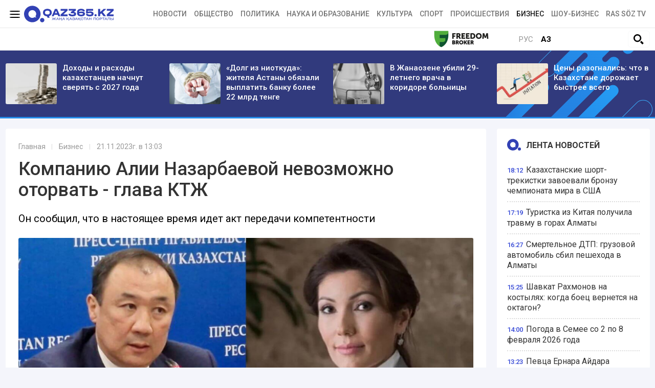

--- FILE ---
content_type: text/html; charset=UTF-8
request_url: https://ru.qaz365.kz/business/4166-kompaniiu-alii-nazarbaevoi-nevozmozhno-otorvat-glava-ktzh/
body_size: 12674
content:
<!DOCTYPE html>
<html lang="ru" prefix="og: http://ogp.me/ns#">
<head >
    <title>Компанию Алии Назарбаевой невозможно оторвать - глава КТЖ</title>
    <meta charset="UTF-8" />
<meta name="description" content="Он сообщил, что в настоящее время идет акт передачи компетентности" />
<meta name="robots" content="follow, index, max-snippet:-1, max-video-preview:-1, max-image-preview:large" />
<meta property="og:site_name" content="Qaz365.kz" />
<meta property="og:title" content="Компанию Алии Назарбаевой невозможно оторвать - глава КТЖ" />
<meta property="og:headline" content="Qaz365.kz - портал Нового Казахстана" />
<meta property="og:description" content="Он сообщил, что в настоящее время идет акт передачи компетентности" />
<meta property="og:url" content="https://ru.qaz365.kz/business/4166-kompaniiu-alii-nazarbaevoi-nevozmozhno-otorvat-glava-ktzh/" />
<meta property="og:image" content="https://ru.qaz365.kz/cache/imagine/1200/uploads/news/2023/11/21/655c653dd4acb635523133.jpeg" />
<meta property="og:type" content="article" />
<meta property="og:locale" content="ru_RU" />
<meta property="article:tag" content="КТЖ, Алия Назарбаева" />
<meta property="news_keywords" content="КТЖ, Алия Назарбаева" />
<meta property="article:section" content="Бизнес" />
<meta property="article:published_time" content="2023-11-21T13:03:00+05:00" />
<meta property="article:modified_time" content="2023-11-25T04:39:41+05:00" />
<meta property="og:updated_time" content="2023-11-25T04:39:41+05:00" />
<meta property="twitter:card" content="summary_large_image" />
<meta property="twitter:title" content="Компанию Алии Назарбаевой невозможно оторвать - глава КТЖ" />
<meta property="twitter:description" content="Он сообщил, что в настоящее время идет акт передачи компетентности" />
<meta property="og:image:alt" content="Компанию Алии Назарбаевой невозможно оторвать - глава КТЖ" />
<meta property="twitter:image" content="https://ru.qaz365.kz/cache/imagine/1200/uploads/news/2023/11/21/655c653dd4acb635523133.jpeg" />
<meta property="og:image:secure_url" content="https://ru.qaz365.kz/cache/imagine/1200/uploads/news/2023/11/21/655c653dd4acb635523133.jpeg" />
<meta property="og:image:width" content="1200" />
<meta property="og:image:height" content="674" />
<meta property="og:image:type" content="image/jpeg" />

    <link rel="canonical" href="https://ru.qaz365.kz/business/4166-kompaniiu-alii-nazarbaevoi-nevozmozhno-otorvat-glava-ktzh/"/>

    

    <link rel="apple-touch-icon" sizes="57x57" href="/build/favicons/apple-icon-57x57.png">
    <link rel="apple-touch-icon" sizes="60x60" href="/build/favicons/apple-icon-60x60.png">
    <link rel="apple-touch-icon" sizes="72x72" href="/build/favicons/apple-icon-72x72.png">
    <link rel="apple-touch-icon" sizes="76x76" href="/build/favicons/apple-icon-76x76.png">
    <link rel="apple-touch-icon" sizes="114x114" href="/build/favicons/apple-icon-114x114.png">
    <link rel="apple-touch-icon" sizes="120x120" href="/build/favicons/apple-icon-120x120.png">
    <link rel="apple-touch-icon" sizes="144x144" href="/build/favicons/apple-icon-144x144.png">
    <link rel="apple-touch-icon" sizes="152x152" href="/build/favicons/apple-icon-152x152.png">
    <link rel="apple-touch-icon" sizes="180x180" href="/build/favicons/apple-icon-180x180.png">
    <link rel="icon" type="image/png" sizes="192x192"  href="/build/favicons/android-icon-192x192.png">
    <link rel="icon" type="image/png" sizes="32x32" href="/build/favicons/favicon-32x32.png">
    <link rel="icon" type="image/png" sizes="96x96" href="/build/favicons/favicon-96x96.png">
    <link rel="icon" type="image/png" sizes="16x16" href="/build/favicons/favicon-16x16.png">
    <link rel="manifest" href="/build/favicons/manifest.json">
    <meta name="msapplication-TileColor" content="#ffffff">
    <meta name="msapplication-TileImage" content="/build/favicons/ms-icon-144x144.png">
    <meta name="theme-color" content="#ffffff">

    <meta name="viewport" content="width=device-width, initial-scale=1, shrink-to-fit=no">
    <meta name="google-site-verification" content="MWe34ciauSCHTLb8VyuC4f9siOY54ARYQxcyHYAoTWg" />
    
    <!-- Google tag (gtag.js) -->
<script async src="https://www.googletagmanager.com/gtag/js?id=G-7TDHHTPYBX"></script>
<script>
    window.dataLayer = window.dataLayer || [];
    function gtag(){dataLayer.push(arguments);}
    gtag('js', new Date());

    gtag('config', 'G-7TDHHTPYBX');
</script>    <!-- Yandex.Metrika counter -->
<script type="text/javascript" >
    (function(m,e,t,r,i,k,a){m[i]=m[i]||function(){(m[i].a=m[i].a||[]).push(arguments)};
        m[i].l=1*new Date();
        for (var j = 0; j < document.scripts.length; j++) {if (document.scripts[j].src === r) { return; }}
        k=e.createElement(t),a=e.getElementsByTagName(t)[0],k.async=1,k.src=r,a.parentNode.insertBefore(k,a)})
    (window, document, "script", "https://mc.yandex.ru/metrika/tag.js", "ym");

    ym(90662663, "init", {
        clickmap:true,
        trackLinks:true,
        accurateTrackBounce:true
    });
</script>
<noscript><div><img src="https://mc.yandex.ru/watch/90662663" style="position:absolute; left:-9999px;" alt="" /></div></noscript>
<!-- /Yandex.Metrika counter -->

<!--LiveInternet counter-->
<script>
    new Image().src = "https://counter.yadro.ru/hit?r"+
        escape(document.referrer)+((typeof(screen)=="undefined")?"":
            ";s"+screen.width+"*"+screen.height+"*"+(screen.colorDepth?
                screen.colorDepth:screen.pixelDepth))+";u"+escape(document.URL)+
        ";h"+escape(document.title.substring(0,150))+
        ";"+Math.random();</script>
<!--/LiveInternet-->
                <link rel="stylesheet" href="/build/app.575afd82.css">
        <script charset="UTF-8" src="//web.webpushs.com/js/push/af34942c3c3e1dcc3dbba8effa59d08b_1.js" defer></script>
        <link href="/custom.css?1767943135" type="text/css" rel="stylesheet"/>
        <!--В <head> сайта один раз добавьте код загрузчика-->
        <script>window.yaContextCb = window.yaContextCb || []</script>
        <script src="https://yandex.ru/ads/system/context.js" defer></script>

    

    <link rel="stylesheet" href="/build/news.ef1382c7.css">

                <script type="application/ld+json">{"@context":"https:\/\/schema.org","@type":"WebSite","@id":"https:\/\/ru.qaz365.kz\/#website","url":"https:\/\/ru.qaz365.kz\/","name":"\u041a\u043e\u043c\u043f\u0430\u043d\u0438\u044e \u0410\u043b\u0438\u0438 \u041d\u0430\u0437\u0430\u0440\u0431\u0430\u0435\u0432\u043e\u0439 \u043d\u0435\u0432\u043e\u0437\u043c\u043e\u0436\u043d\u043e \u043e\u0442\u043e\u0440\u0432\u0430\u0442\u044c - \u0433\u043b\u0430\u0432\u0430 \u041a\u0422\u0416","potentialAction":{"@type":"SearchAction","target":"https:\/\/ru.qaz365.kz\/search\/?search_text={search_term_string}","query-input":"required name=search_term_string"}}</script>
        <script type="application/ld+json">{"@context":"https:\/\/schema.org","@type":"Organization","@id":"https:\/\/ru.qaz365.kz\/#organization","name":"Ru.qaz365.kz","email":"info@ru.qaz365.kz","url":"https:\/\/ru.qaz365.kz\/","sameAs":[],"address":{"@type":"PostalAddress","streetAddress":"\u0443\u043b. \u0422\u043e\u0440\u0430\u0439\u0493\u044b\u0440\u043e\u0432 19 \u0430","addressLocality":"\u0433. \u0410\u043b\u043c\u0430\u0442\u044b","addressRegion":"\u0433. \u0410\u043b\u043c\u0430\u0442\u044b","postalCode":"010000","addressCountry":{"@type":"Country","name":"KZ"}},"contactPoint":{"@type":"ContactPoint","telephone":"+7 (701) 9440263","contactType":"technical support"},"logo":{"@type":"ImageObject","url":"https:\/\/ru.qaz365.kz\/build\/images\/qazlogo.png","width":600,"height":110}}</script>
    

    <script type="application/ld+json">{"@context":"https:\/\/schema.org","@type":"NewsArticle","name":"\u041a\u043e\u043c\u043f\u0430\u043d\u0438\u044e \u0410\u043b\u0438\u0438 \u041d\u0430\u0437\u0430\u0440\u0431\u0430\u0435\u0432\u043e\u0439 \u043d\u0435\u0432\u043e\u0437\u043c\u043e\u0436\u043d\u043e \u043e\u0442\u043e\u0440\u0432\u0430\u0442\u044c - \u0433\u043b\u0430\u0432\u0430 \u041a\u0422\u0416","headline":"\u041a\u043e\u043c\u043f\u0430\u043d\u0438\u044e \u0410\u043b\u0438\u0438 \u041d\u0430\u0437\u0430\u0440\u0431\u0430\u0435\u0432\u043e\u0439 \u043d\u0435\u0432\u043e\u0437\u043c\u043e\u0436\u043d\u043e \u043e\u0442\u043e\u0440\u0432\u0430\u0442\u044c - \u0433\u043b\u0430\u0432\u0430 \u041a\u0422\u0416","description":"\u041e\u043d \u0441\u043e\u043e\u0431\u0449\u0438\u043b, \u0447\u0442\u043e \u0432 \u043d\u0430\u0441\u0442\u043e\u044f\u0449\u0435\u0435 \u0432\u0440\u0435\u043c\u044f \u0438\u0434\u0435\u0442 \u0430\u043a\u0442 \u043f\u0435\u0440\u0435\u0434\u0430\u0447\u0438 \u043a\u043e\u043c\u043f\u0435\u0442\u0435\u043d\u0442\u043d\u043e\u0441\u0442\u0438","articleBody":"\u041f\u0440\u0435\u0434\u0441\u0435\u0434\u0430\u0442\u0435\u043b\u044c \u043a\u043e\u043c\u043f\u0430\u043d\u0438\u0438 \u0026quot;\u049a\u0430\u0437\u0430\u049b\u0441\u0442\u0430\u043d \u0442\u0435\u043c\u0456\u0440 \u0436\u043e\u043b\u044b\u0026quot; \u041d\u0443\u0440\u043b\u0430\u043d \u0421\u0430\u0443\u0440\u0430\u043d\u0431\u0430\u0435\u0432 \u0441\u043e\u043e\u0431\u0449\u0438\u043b, \u0447\u0442\u043e \u043a\u043e\u043d\u0442\u0440\u0430\u043a\u0442 \u0441 \u0422\u041e\u041e Instant Payments, \u043a\u043e\u0442\u043e\u0440\u044b\u0439, \u043a\u0430\u043a \u0433\u043e\u0432\u043e\u0440\u044f\u0442, \u043f\u0440\u0438\u043d\u0430\u0434\u043b\u0435\u0436\u0438\u0442 \u043c\u043b\u0430\u0434\u0448\u0435\u0439 \u0434\u043e\u0447\u0435\u0440\u0438 \u044d\u043a\u0441-\u043f\u0440\u0435\u0437\u0438\u0434\u0435\u043d\u0442\u0430 \u041d\u0443\u0440\u0441\u0443\u043b\u0442\u0430\u043d\u0430 \u041d\u0430\u0437\u0430\u0440\u0431\u0430\u0435\u0432\u0430 \u0410\u043b\u0438\u0435 \u041d\u0430\u0437\u0430\u0440\u0431\u0430\u0435\u0432\u043e\u0439, \u043d\u0435 \u0440\u0430\u0441\u0442\u043e\u0440\u0433\u043d\u0443\u0442, \u0441\u043e\u043e\u0431\u0449\u0430\u0435\u0442 Qaz365.kz.\r\n\r\n\r\n\u0026quot;\u0412\u043e-\u043f\u0435\u0440\u0432\u044b\u0445, \u0432\u044b \u0437\u043d\u0430\u0435\u0442\u0435, \u0447\u0442\u043e \u044d\u0442\u0430 \u043f\u0440\u043e\u0431\u043b\u0435\u043c\u0430 \u0434\u0430\u0432\u043d\u043e \u043f\u0440\u043e\u0434\u043e\u043b\u0436\u0430\u0435\u0442\u0441\u044f. \u041f\u0440\u0438 \u0432\u043e\u0437\u043d\u0438\u043a\u043d\u043e\u0432\u0435\u043d\u0438\u0438 \u0434\u0430\u043d\u043d\u043e\u0433\u043e \u0432\u043e\u043f\u0440\u043e\u0441\u0430 \u0432\u044b\u0448\u0435\u0443\u043f\u043e\u043c\u044f\u043d\u0443\u0442\u0430\u044f \u0410\u043b\u0438\u044f \u041d\u0430\u0437\u0430\u0440\u0431\u0430\u0435\u0432\u0430 \u043d\u0435\u043c\u0435\u0434\u043b\u0435\u043d\u043d\u043e \u0432\u044b\u0448\u043b\u0430 \u0438\u0437 \u0441\u043e\u0441\u0442\u0430\u0432\u0430 \u0430\u043a\u0446\u0438\u043e\u043d\u0435\u0440\u043e\u0432. \u0415\u0451 \u043d\u0435\u0442. \u042d\u0442\u043e \u0431\u044b\u043b\u0430 \u0433\u0440\u0443\u043f\u043f\u0430 \u043b\u044e\u0434\u0435\u0439, \u0437\u0430\u043d\u0438\u043c\u0430\u044e\u0449\u0438\u0445\u0441\u044f \u0446\u0438\u0444\u0440\u043e\u0432\u043e\u0439 \u0440\u0430\u0431\u043e\u0442\u043e\u0439. \u041d\u043e \u0441\u0435\u0439\u0447\u0430\u0441 \u043c\u0438\u043d\u0438\u0441\u0442\u0440 \u0411\u0430\u0433\u0434\u0430\u0442 \u041c\u0443\u0441\u0438\u043d \u0441\u0438\u0434\u0438\u0442 \u0440\u044f\u0434\u043e\u043c \u0441\u043e \u043c\u043d\u043e\u0439. \u041c\u0438\u043d\u0438\u0441\u0442\u0440 \u0443\u0436\u0435 \u0437\u043d\u0430\u0435\u0442, \u0447\u0442\u043e \u0434\u043e\u0433\u043e\u0432\u043e\u0440 \u0441 \u043a\u043e\u043c\u043f\u0430\u043d\u0438\u0435\u0439 \u043c\u043e\u0436\u043d\u043e \u0440\u0430\u0441\u0442\u043e\u0440\u0433\u043d\u0443\u0442\u044c. \u041e\u0434\u043d\u0430\u043a\u043e \u043f\u043e\u0441\u043b\u0435 \u044d\u0442\u043e\u0433\u043e \u043c\u044b \u043d\u0435 \u0441\u043c\u043e\u0436\u0435\u043c \u043f\u0440\u0435\u0434\u043b\u043e\u0436\u0438\u0442\u044c \u0443\u0441\u043b\u0443\u0433\u0438 \u043f\u043e \u043e\u043d\u043b\u0430\u0439\u043d-\u043f\u043e\u043a\u0443\u043f\u043a\u0435 \u0431\u0438\u043b\u0435\u0442\u043e\u0432. \u0410 \u0437\u043d\u0430\u0447\u0438\u0442, \u043d\u0435\u043b\u044c\u0437\u044f \u0441\u0440\u0430\u0437\u0443 \u043e\u0442\u043e\u0440\u0432\u0430\u0442\u044c \u043a\u043e\u043c\u043f\u0430\u043d\u0438\u044e\u0026quot;, - \u0433\u043e\u0432\u043e\u0440\u0438\u0442 \u041d\u0443\u0440\u043b\u0430\u043d \u0421\u0430\u0443\u0440\u0430\u043d\u0431\u0430\u0435\u0432.\r\n\r\n\r\n\u041e\u043d \u0441\u043e\u043e\u0431\u0449\u0438\u043b, \u0447\u0442\u043e \u0432 \u043d\u0430\u0441\u0442\u043e\u044f\u0449\u0435\u0435 \u0432\u0440\u0435\u043c\u044f \u0438\u0434\u0435\u0442 \u0430\u043a\u0442 \u043f\u0435\u0440\u0435\u0434\u0430\u0447\u0438 \u043a\u043e\u043c\u043f\u0435\u0442\u0435\u043d\u0442\u043d\u043e\u0441\u0442\u0438. \u041f\u0440\u043e\u0448\u0435\u043b \u043e\u0442\u043a\u0440\u044b\u0442\u044b\u0439 \u043a\u043e\u043d\u043a\u0443\u0440\u0441.\u0026nbsp;\r\n\r\n\r\n\u0026quot;\u0412\u044b\u0438\u0433\u0440\u0430\u043b\u0430 \u043e\u043f\u0440\u0435\u0434\u0435\u043b\u0435\u043d\u043d\u0430\u044f \u043a\u043e\u043c\u043f\u0430\u043d\u0438\u044f, \u0438 \u0441\u0435\u0439\u0447\u0430\u0441 \u0438\u0434\u0435\u0442 \u043f\u0435\u0440\u0435\u0434\u0430\u0447\u0430 \u044d\u0442\u043e\u0439 \u0443\u0441\u043b\u0443\u0433\u0438 \u043e\u0442 \u0422\u041e\u041e \u0026nbsp;\u0026quot;Instant Payments\u0026quot; \u043d\u043e\u0432\u043e\u0439 \u043a\u043e\u043c\u043f\u0430\u043d\u0438\u0438, \u0432\u044b\u0438\u0433\u0440\u0430\u0432\u0448\u0435\u0439 \u043a\u043e\u043d\u043a\u0443\u0440\u0441. \u042d\u0442\u043e\u0442 \u043f\u0440\u043e\u0446\u0435\u0441\u0441 \u0437\u0430\u0432\u0435\u0440\u0448\u0438\u0442\u0441\u044f 1 \u0434\u0435\u043a\u0430\u0431\u0440\u044f\u0026quot;, - \u0441\u043a\u0430\u0437\u0430\u043b \u043f\u0440\u0435\u0434\u0441\u0435\u0434\u0430\u0442\u0435\u043b\u044c \u041a\u0422\u0416.\r\n\r\n\r\n\u0410\u043b\u0438\u044f \u041d\u0430\u0437\u0430\u0440\u0431\u0430\u0435\u0432\u0430 \u0447\u0435\u0440\u0435\u0437 \u0422\u041e\u041e \u0026quot;Instant Payments\u0026quot; \u0441 2014 \u0433\u043e\u0434\u0430 \u043f\u043e\u043b\u0443\u0447\u0430\u043b\u0430 \u043f\u0440\u0438\u0431\u044b\u043b\u044c \u043e\u0442 \u041a\u0422\u0416. \u041a\u043e\u043c\u043f\u0430\u043d\u0438\u044f \u0437\u0430\u043d\u0438\u043c\u0430\u043b\u0430\u0441\u044c \u043e\u0444\u043e\u0440\u043c\u043b\u0435\u043d\u0438\u0435\u043c \u0438 \u043f\u0440\u043e\u0434\u0430\u0436\u0435\u0439 \u044d\u043b\u0435\u043a\u0442\u0440\u043e\u043d\u043d\u044b\u0445 \u0431\u0438\u043b\u0435\u0442\u043e\u0432 \u043d\u0430 \u043f\u043e\u0435\u0437\u0434\u0430","dateCreated":"2023-11-21T14:07:25+06:00","datePublished":"2023-11-21T13:03:00+05:00","dateModified":"2023-11-25T04:39:41+05:00","articleSection":"\u0411\u0438\u0437\u043d\u0435\u0441","publisher":{"@type":"Organization","name":"Ru.qaz365.kz","url":"\/","address":{"@type":"PostalAddress","streetAddress":"\u0443\u043b. \u0422\u043e\u0440\u0430\u0439\u0493\u044b\u0440\u043e\u0432 19 \u0430","addressLocality":"\u0433. \u0410\u043b\u043c\u0430\u0442\u044b","addressRegion":"\u0433. \u0410\u043b\u043c\u0430\u0442\u044b","postalCode":"010000","addressCountry":{"@type":"Country","name":"KZ"}},"contactPoint":{"@type":"ContactPoint","telephone":"+7 (701) 9440263","contactType":"technical support"},"logo":{"@type":"ImageObject","url":"https:\/\/ru.qaz365.kz\/build\/images\/qazlogo.png","width":600,"height":110},"sameAs":[]},"url":"https:\/\/ru.qaz365.kz\/business\/4166-kompaniiu-alii-nazarbaevoi-nevozmozhno-otorvat-glava-ktzh\/","mainEntityOfPage":{"@type":"WebPage","@id":"https:\/\/ru.qaz365.kz\/business\/4166-kompaniiu-alii-nazarbaevoi-nevozmozhno-otorvat-glava-ktzh\/","name":"\u041a\u043e\u043c\u043f\u0430\u043d\u0438\u044e \u0410\u043b\u0438\u0438 \u041d\u0430\u0437\u0430\u0440\u0431\u0430\u0435\u0432\u043e\u0439 \u043d\u0435\u0432\u043e\u0437\u043c\u043e\u0436\u043d\u043e \u043e\u0442\u043e\u0440\u0432\u0430\u0442\u044c - \u0433\u043b\u0430\u0432\u0430 \u041a\u0422\u0416"},"author":{"@type":"Person","name":"\u0420\u0435\u0434\u0430\u043a\u0446\u0438\u044f Qaz365.kz","url":"https:\/\/ru.qaz365.kz\/author\/8\/"},"image":{"@type":"ImageObject","url":"https:\/\/ru.qaz365.kz\/cache\/imagine\/1200\/uploads\/news\/2023\/11\/21\/655c653dd4acb635523133.jpeg","width":1200,"height":674}}</script>
    <script type="application/ld+json">{"@context":"https:\/\/schema.org","@type":"hentry","entry-title":"\u041a\u043e\u043c\u043f\u0430\u043d\u0438\u044e \u0410\u043b\u0438\u0438 \u041d\u0430\u0437\u0430\u0440\u0431\u0430\u0435\u0432\u043e\u0439 \u043d\u0435\u0432\u043e\u0437\u043c\u043e\u0436\u043d\u043e \u043e\u0442\u043e\u0440\u0432\u0430\u0442\u044c - \u0433\u043b\u0430\u0432\u0430 \u041a\u0422\u0416","published":"2023-11-21T13:03:00+05:00","updated":"2023-11-25T04:39:41+05:00"}</script>
    <script type="application/ld+json">{"@context":"https:\/\/schema.org","@type":"BreadcrumbList","itemListElement":[{"@type":"ListItem","position":1,"name":"\u0413\u043b\u0430\u0432\u043d\u0430\u044f","item":{"@id":"https:\/\/ru.qaz365.kz\/"}},{"@type":"ListItem","position":2,"name":"\u0411\u0438\u0437\u043d\u0435\u0441","item":{"@id":"https:\/\/ru.qaz365.kz\/business\/"}},{"@type":"ListItem","position":3,"name":"\u041a\u043e\u043c\u043f\u0430\u043d\u0438\u044e \u0410\u043b\u0438\u0438 \u041d\u0430\u0437\u0430\u0440\u0431\u0430\u0435\u0432\u043e\u0439 \u043d\u0435\u0432\u043e\u0437\u043c\u043e\u0436\u043d\u043e \u043e\u0442\u043e\u0440\u0432\u0430\u0442\u044c - \u0433\u043b\u0430\u0432\u0430 \u041a\u0422\u0416","item":{"@id":"https:\/\/ru.qaz365.kz\/business\/4166-kompaniiu-alii-nazarbaevoi-nevozmozhno-otorvat-glava-ktzh\/"}}]}</script>

            <link href="https://ru.qaz365.kz/amp/business/4166-kompaniiu-alii-nazarbaevoi-nevozmozhno-otorvat-glava-ktzh/"
          rel="amphtml"/>
        <link rel="preconnect" href="https://fonts.googleapis.com">
    <link rel="preconnect" href="https://fonts.gstatic.com" crossorigin>
    <link href="https://fonts.googleapis.com/css2?family=Roboto:ital,wght@0,400;0,500;0,700;1,400;1,500;1,700&display=swap" rel="stylesheet">
</head>
<body class="">
<header class="header">
    <div class=" --border-bottom">
        <div class="container ">
            <div class="row xl-pt-10 xl-pb-10">
                <div class="col-xl-3 d-flex align-items-center">
                    <a class="menu-bars d-block" title="Меню сайта"
                       onclick="document.getElementById('offCanvasLeftOverlap').classList.add('is-open');document.getElementById('js-off-canvas-overlay').classList.add('is-visible');"

                    ><i><span></span><span></span><span></span></i></a>
                    <a href="/" class="d-block"><img
                                src="/uploads/365-logo.svg"
                                alt="Qaz365.kz логотип"
                                width="175"
                                height="33"
                        ></a>
                </div>
                <div class="col-xl-9 d-flex align-items-center justify-content-end">
                    <nav class="navbar navbar-expand-lg navbar-light ">
    <div class="collapse navbar-collapse" id="navbarSupportedContent">
        <ul class="navbar-nav me-auto mb-2 mb-lg-0">
                            <li class="nav-item d-flex align-items-center justify-content-center">
                    <a class="nav-link xl-pb-0 xl-pt-0 xl-pl-15 nav-link--news "
                                              href="/news/">Новости</a>
                </li>
                            <li class="nav-item d-flex align-items-center justify-content-center">
                    <a class="nav-link xl-pb-0 xl-pt-0 xl-pl-15 nav-link--society "
                                              href="/society/">Общество</a>
                </li>
                            <li class="nav-item d-flex align-items-center justify-content-center">
                    <a class="nav-link xl-pb-0 xl-pt-0 xl-pl-15 nav-link--politics "
                                              href="/politics/">Политика</a>
                </li>
                            <li class="nav-item d-flex align-items-center justify-content-center">
                    <a class="nav-link xl-pb-0 xl-pt-0 xl-pl-15 nav-link--education "
                                              href="/education/">Наука и образование</a>
                </li>
                            <li class="nav-item d-flex align-items-center justify-content-center">
                    <a class="nav-link xl-pb-0 xl-pt-0 xl-pl-15 nav-link--culture "
                                              href="/culture/">Культура</a>
                </li>
                            <li class="nav-item d-flex align-items-center justify-content-center">
                    <a class="nav-link xl-pb-0 xl-pt-0 xl-pl-15 nav-link--sport "
                                              href="/sport/">Спорт</a>
                </li>
                            <li class="nav-item d-flex align-items-center justify-content-center">
                    <a class="nav-link xl-pb-0 xl-pt-0 xl-pl-15 nav-link--incidents "
                                              href="/incidents/">Происшествия</a>
                </li>
                            <li class="nav-item d-flex align-items-center justify-content-center">
                    <a class="nav-link xl-pb-0 xl-pt-0 xl-pl-15 nav-link--business active"
                       aria-current="page"                       href="/business/">Бизнес</a>
                </li>
                        <li class="nav-item d-flex align-items-center justify-content-center">
                <a class="nav-link xl-pb-0 xl-pt-0 xl-pl-15 nav-link--"
                   href="/show-business/">Шоу-бизнес</a>
            </li>
            <li class="nav-item d-flex align-items-center justify-content-center">
                <a class="nav-link xl-pb-0 xl-pt-0 xl-pl-15 nav-link--"
                   href="/tag/video/">Ras söz TV</a>
            </li>
        </ul>
    </div>
</nav>
                    </div>            </div>
        </div>
    </div>
    <div class=" --border-bottom">
        <div class="container ">
            <div class="row">
                <div class="col-10 d-flex align-items-center tag-line xl-pt-10 xl-pb-10">
            <div class="head-adv">
                <a href="https://fbroker.kz/ru?utm_source=qaz365.kz&utm_medium=banner&utm_campaign=PR_2025" target="_blank" rel="nofollow"><img src="/frbr.jpg" alt="Freedom Broker" title="Freedom Broker" height="33" width="107"></a>
        </div>
</div>                <div class="col-2 d-flex justify-content-center align-items-center">
                    <div class="languages  d-flex justify-content-center align-items-center w-50">
                        <a href="" class="languages__link languages__link--active border-left xl-pl-10">Рус</a>
                        <a href="https://qaz365.kz/" class="languages__link xl-mr-10">Қаз</a>
                    </div>
                    <div class="w-50 text-right">
                                                <button type="button" class="btn btn-outline-light" data-bs-toggle="modal"
                                data-bs-target="#searchPopupModal">
                            <img src="/build/images/617e5803be2ba82be4c758dc_iconmonstr-magnifier-3.svg"
                                 alt="Поиск по сайту"
                                 width="20"
                                 height="20"
                            >
                        </button>
                                                                    </div>
                </div>
            </div>

        </div>
    </div>
</header>
<div class="off-canvas position-left" id="offCanvasLeftOverlap">
    <div class="d-flex justify-content-between align-items-center xl-mt-20">
        <div>
        </div>
        <div class="close-button text-center"
             onclick="document.getElementById('offCanvasLeftOverlap').classList.remove('is-open');document.getElementById('js-off-canvas-overlay').classList.remove('is-visible');"
        >
            <span>×</span>
        </div>
    </div>


    <form role="search" method="get" action="/search/" id="sidebarForm"
          class="xl-mt-20 xl-mb-20">
        <input class="searchInput" type="text" name="search_text" autocomplete="off" placeholder="Поиск по сайту"
               title="Поиск">
        <button class="searchBtn" type="button" form="searchModalInput2" title="Пойск по сайту"
                onclick="document.getElementById('sidebarForm').submit();">
            <svg version="1.1" id="Capa_1" xmlns="http://www.w3.org/2000/svg" xmlns:xlink="http://www.w3.org/1999/xlink"
                 x="0px" y="0px" viewBox="0 0 192.904 192.904" style="enable-background:new 0 0 192.904 192.904;"
                 xml:space="preserve">
<path d="M190.707,180.101l-47.078-47.077c11.702-14.072,18.752-32.142,18.752-51.831C162.381,36.423,125.959,0,81.191,0
	C36.422,0,0,36.423,0,81.193c0,44.767,36.422,81.187,81.191,81.187c19.688,0,37.759-7.049,51.831-18.751l47.079,47.078
	c1.464,1.465,3.384,2.197,5.303,2.197c1.919,0,3.839-0.732,5.304-2.197C193.637,187.778,193.637,183.03,190.707,180.101z M15,81.193
	C15,44.694,44.693,15,81.191,15c36.497,0,66.189,29.694,66.189,66.193c0,36.496-29.692,66.187-66.189,66.187
	C44.693,147.38,15,117.689,15,81.193z"></path>
                <g>
                </g>
                <g>
                </g>
                <g>
                </g>
                <g>
                </g>
                <g>
                </g>
                <g>
                </g>
                <g>
                </g>
                <g>
                </g>
                <g>
                </g>
                <g>
                </g>
                <g>
                </g>
                <g>
                </g>
                <g>
                </g>
                <g>
                </g>
                <g>
                </g>
</svg>
        </button>
    </form>


    <ul class="vertical menu align-center side-menu xl-ml-0 xl-pl-0 xs-pl-0">
                            <li class="menu-item"><a
                        href="/news/">Новости</a></li>
                    <li class="menu-item"><a
                        href="/society/">Общество</a></li>
                    <li class="menu-item"><a
                        href="/politics/">Политика</a></li>
                    <li class="menu-item"><a
                        href="/education/">Наука и образование</a></li>
                    <li class="menu-item"><a
                        href="/culture/">Культура</a></li>
                    <li class="menu-item"><a
                        href="/sport/">Спорт</a></li>
                    <li class="menu-item"><a
                        href="/incidents/">Происшествия</a></li>
                    <li class="menu-item"><a
                        href="/business/">Бизнес</a></li>
                <li class="menu-item"><a
                    href="/show-business/">Шоу-бизнес</a></li>
        <li class="menu-item"><a
                    href="/exchange-rate/">Курс валют</a></li>
        <li class="menu-item"><a
                    href="/weather-forecast/">Прогноз погоды</a></li>
        <li class="menu-item"><a
                    href="/baspanaly-bol/">Баспаналы бол!</a></li>
        <li class="menu-item"><a
                    href="/finansovaya-gramotnost/">Финансовая грамотность</a></li>
        <li class="menu-item"><a
                    href="/meditsina/">Медицина</a></li>
        <li class="menu-item"><a
                    href="/zakon-i-poryadok/">Закон и порядок</a></li>
        <li class="menu-item"><a
                    href="/ekonomika/">Экономика</a></li>
    </ul>

    <ul class="side-menu side-menu2 xl-mt-20 xl-pl-0 xs-pl-0">
        <li id="menu-item-22" class="menu-item menu-item-type-post_type menu-item-object-page menu-item-22"><a
                    href="/page/about/">О редакции</a></li>
        <li id="menu-item-21" class="menu-item menu-item-type-post_type menu-item-object-page menu-item-21"><a
                    href="/page/contacts/">Контакты</a></li>
        <li id="menu-item-23"
            class="menu-item menu-item-type-post_type menu-item-object-page menu-item-privacy-policy menu-item-23"><a
                    href="/page/rules/">Правила поведения</a></li>
        <li id="menu-item-24" class="menu-item menu-item-type-post_type menu-item-object-page menu-item-24"><a
                    href="/page/reklama/">Реклама на сайте</a></li>
    </ul>

    
                                                                                                                                                                                                                                                                                                                                    </div>
<div class="js-off-canvas-overlay is-overlay-fixed" id="js-off-canvas-overlay"
     onclick="document.getElementById('offCanvasLeftOverlap').classList.remove('is-open');document.getElementById('js-off-canvas-overlay').classList.remove('is-visible');"
></div>
        <section class="top-line xl-pt-25 xl-pb-25 xl-mb-20">
        <div class="container">
            <div class="row">
                                    <div class="col-3 news">
                        <div class="row">
                            <div class="col-4">
                                <a href="/ekonomika/18127-dokhody-i-raskhody-kazakhstantsev-nachnut-sveriat-s-2027-goda/" title="Доходы и расходы казахстанцев начнут сверять с 2027 года">
                                    <img src="https://ru.qaz365.kz/cache/imagine/300x175/uploads/news/2026/01/27/69785cbf56194614979575.webp"
                                         width="100"
                                          alt="Доходы и расходы казахстанцев начнут сверять с 2027 года" class="news__image "></a>
                            </div>
                            <div class="col-8">
                                <a href="/ekonomika/18127-dokhody-i-raskhody-kazakhstantsev-nachnut-sveriat-s-2027-goda/"
                                   class="news__link d-block xl-pl-5"
                                   title="Доходы и расходы казахстанцев начнут сверять с 2027 года"
                                >Доходы и расходы казахстанцев начнут сверять с 2027 года</a>
                            </div>
                        </div>
                    </div>
                                    <div class="col-3 news">
                        <div class="row">
                            <div class="col-4">
                                <a href="/incidents/18137-dolg-iz-niotkuda-zhitelia-astany-obiazali-vyplatit-banku-bolee-22-mlrd-tenge/" title="«Долг из ниоткуда»: жителя Астаны обязали выплатить банку более 22 млрд тенге">
                                    <img src="https://ru.qaz365.kz/cache/imagine/300x175/uploads/news/2026/01/27/6978850c8917e851739057.jpeg"
                                         width="100"
                                          alt="«Долг из ниоткуда»: жителя Астаны обязали выплатить банку более 22 млрд тенге" class="news__image "></a>
                            </div>
                            <div class="col-8">
                                <a href="/incidents/18137-dolg-iz-niotkuda-zhitelia-astany-obiazali-vyplatit-banku-bolee-22-mlrd-tenge/"
                                   class="news__link d-block xl-pl-5"
                                   title="«Долг из ниоткуда»: жителя Астаны обязали выплатить банку более 22 млрд тенге"
                                >«Долг из ниоткуда»: жителя Астаны обязали выплатить банку более 22 млрд тенге</a>
                            </div>
                        </div>
                    </div>
                                    <div class="col-3 news">
                        <div class="row">
                            <div class="col-4">
                                <a href="/incidents/18184-v-zhanaozene-ubili-29-letnego-vracha-v-koridore-bolnitsy/" title="В Жанаозене убили 29-летнего врача в коридоре больницы">
                                    <img src="https://ru.qaz365.kz/cache/imagine/300x175/uploads/news/2026/01/29/697af1abe092d496777633.jpg"
                                         width="100"
                                          alt="В Жанаозене убили 29-летнего врача в коридоре больницы" class="news__image "></a>
                            </div>
                            <div class="col-8">
                                <a href="/incidents/18184-v-zhanaozene-ubili-29-letnego-vracha-v-koridore-bolnitsy/"
                                   class="news__link d-block xl-pl-5"
                                   title="В Жанаозене убили 29-летнего врача в коридоре больницы"
                                >В Жанаозене убили 29-летнего врача в коридоре больницы</a>
                            </div>
                        </div>
                    </div>
                                    <div class="col-3 news">
                        <div class="row">
                            <div class="col-4">
                                <a href="/society/18211-tseny-razognalis-chto-v-kazakhstane-dorozhaet-bystree-vsego/" title="Цены разогнались: что в Казахстане дорожает быстрее всего">
                                    <img src="https://ru.qaz365.kz/cache/imagine/300x175/uploads/news/2026/01/30/697bcab6e9aee440331324.webp"
                                         width="100"
                                          alt="Цены разогнались: что в Казахстане дорожает быстрее всего" class="news__image "></a>
                            </div>
                            <div class="col-8">
                                <a href="/society/18211-tseny-razognalis-chto-v-kazakhstane-dorozhaet-bystree-vsego/"
                                   class="news__link d-block xl-pl-5"
                                   title="Цены разогнались: что в Казахстане дорожает быстрее всего"
                                >Цены разогнались: что в Казахстане дорожает быстрее всего</a>
                            </div>
                        </div>
                    </div>
                            </div>
        </div>
    </section>

    <div class="news-view  xl-pb-10 xl-mb-20">
        <div class="container xl-pb-40 --border-bottom">
            <div class="row">
                <div class="col-xl-9 ">
                    <div class="news-view__wrapper xl-p-25 xl-pt-20 xl-mb-20"
     data-url="/business/4166-kompaniiu-alii-nazarbaevoi-nevozmozhno-otorvat-glava-ktzh/"
     data-title="Компанию Алии Назарбаевой невозможно оторвать - глава КТЖ"
     data-id="4166"
>
    <nav aria-label="breadcrumb xl-pb-15">
        <ol class="breadcrumb">
            <li class="breadcrumb-item">
                <a href="/" class="breadcrumbs__link">Главная</a>
            </li>
            <li class="breadcrumb-item " aria-current="page">Бизнес</li>
            <li class="breadcrumb-item breadcrumbs__date active" aria-current="page">21.11.2023г.  в 13:03</li>
        </ol>
    </nav>

    <h1 class="news__title xl-pb-15">Компанию Алии Назарбаевой невозможно оторвать - глава КТЖ</h1>

    <div class="news__extract"><p>Он сообщил, что в настоящее время идет акт передачи компетентности</p></div>

            <img src="https://ru.qaz365.kz/cache/imagine/1200/uploads/news/2023/11/21/655c653dd4acb635523133.jpeg" alt="Компанию Алии Назарбаевой невозможно оторвать - глава КТЖ" class="news__image xl-mt-10 xl-mb-10">

                    <div class="news__image-caption xl-mb-20 xl-pl-5">Коллаж: Qaz365.kz</div>
            
    
    <div class="xl-ml-40 xl-mr-40 xl-mb-40">
        <div class="news__text xl-mb-40">
            <p>Председатель компании &quot;Қазақстан темір жолы&quot; Нурлан Сауранбаев сообщил, что контракт с ТОО Instant Payments, который, как говорят, принадлежит младшей дочери экс-президента Нурсултана Назарбаева Алие Назарбаевой, не расторгнут, сообщает <a href="https://ru.qaz365.kz/">Qaz365.kz</a>.</p>

<blockquote>
<p>&quot;Во-первых, вы знаете, что эта проблема давно продолжается. При возникновении данного вопроса вышеупомянутая Алия Назарбаева немедленно вышла из состава акционеров. Её нет. Это была группа людей, занимающихся цифровой работой. Но сейчас министр Багдат Мусин сидит рядом со мной. Министр уже знает, что договор с компанией можно расторгнуть. Однако после этого мы не сможем предложить услуги по онлайн-покупке билетов. А значит, нельзя сразу оторвать компанию&quot;, - говорит Нурлан Сауранбаев.</p>
</blockquote>

<p>Он сообщил, что в настоящее время идет акт передачи компетентности. Прошел открытый конкурс.&nbsp;</p>

<blockquote>
<p>&quot;Выиграла определенная компания, и сейчас идет передача этой услуги от ТОО &nbsp;&quot;Instant Payments&quot; новой компании, выигравшей конкурс. Этот процесс завершится 1 декабря&quot;, - сказал председатель КТЖ.</p>
</blockquote>

<p>Алия Назарбаева через ТОО &quot;Instant Payments&quot; с 2014 года получала прибыль от КТЖ. Компания занималась оформлением и продажей электронных билетов на поезда</p>
        </div>

        
        <div class="undertext-adv">
                        <!--AdFox START-->
            <!--Площадка: Ru.qaz365.kz / * / *-->
            <!--Тип баннера: Desktop | Intext-->
            <!--Расположение: середина страницы-->
            <div id="adfox_16962493981744166"></div>
            <script>
                window.yaContextCb.push(()=>{
                    Ya.adfoxCode.create({
                        ownerId: 1507314,
                        containerId: 'adfox_16962493981744166',
                        params: {
                            pp: 'h',
                            ps: 'gwyq',
                            p2: 'ipjw'
                        }
                    })
                })
            </script>
                    </div>

        <div class="tgtext">
            <p>Подписывайтесь на наш <a href="https://t.me/qaz365kz" target="_blank">Telegram</a>, там самая оперативная информация. Если есть, что сообщить, пишите нам в <a href="tel:+77027812411">WhatsApp</a>.</p>
        </div>

                    <div class="news-author xl-pt-20 xl-pb-20">
                <div class="row">
                    <div class="col-xl-7 d-flex">
                        <img src="https://ru.qaz365.kz/cache/imagine/70x70/uploads/user/2023/09/18/6507e18ede424052858100.png" alt=""
                             class="news-author__image d-block xl-mr-10">
                        <div>
                            <a href="/author/8/" rel="author"
                               class="news-author__name xl-pr-10 xl-mr-10">Редакция Qaz365.kz</a>
                            <p class="news-author__about"></p>
                        </div>
                    </div>
                    <div class="col-xl-3 d-flex align-items-center justify-content-center">
                        <div class="likes likes--4166 d-flex align-items-center justify-content-center">
                            <div class="likes-item likes-item--like   d-flex align-items-center justify-content-center"
                                 data-id="4166"
                                 data-reaction="1"
                            >3</div>
                            <div class="likes-item likes-item--dislike  d-flex align-items-center justify-content-center"
                                 data-id="4166"
                                 data-reaction="5"
                            >34</div>
                        </div>
                    </div>
                </div>
            </div>
            </div>
</div>

<div class="underpartnernews-adv">
        </div>


    <div class="tags xl-mb-40">
                    <a href="/tag/ktzh/"
               class="tags__link xl-mr-10">#КТЖ</a>
                    <a href="/tag/aliia-nazarbaeva/"
               class="tags__link xl-mr-10">#Алия Назарбаева</a>
            </div>
                    <div id="next-prev-news" class="next-prev-news">
                        <div class="next-prev-news__wrapper d-flex">
                                                                            <div class="next news xl-pt-20 xl-pb-20 xl-pl-25">
                                <p class="next-prev-tittle">Следующая новость</p>
                                <a href="/business/4167-glava-ktzh-sauranbaev-otvetil-na-petitsiiu-o-ego-otstavke/"
                                   rel="dofollow"
                                class="news__link"
                                >
                                    Глава КТЖ Сауранбаев ответил на петицию о его отставке
                                </a>
                            </div>
                        
                                                                            <div class="prev news xl-pt-20 xl-pb-20 xl-pr-25">
                                <p class="next-prev-tittle">Предыдущая новость</p>
                                <a href="/business/4115-kitaiskie-investory-prosiat-100-tysiach-gektarov-zemli-dlia-miasopererabatyvaiushchego-zavoda-v-zko/"
                                   rel="dofollow"
                                   class="news__link"
                                >
                                    Китайские инвесторы просят 100 тысяч гектаров земли для мясоперерабатывающего завода в ЗКО
                                </a>
                            </div>
                                                </div>
                    </div>

                    <div class="next-materials"></div>
                </div>
                <div class="col-xl-3">
                    <div class="lenta">
    <div class="xl-pl-20 xl-pr-20 xl-pt-20 xl-pb-20">
        <h3 class="lenta__title d-flex align-items-center xl-pb-20 xl-pl-10">Лента новостей</h3>

                    <div class="xl-mb-10 xl-pb-10 --border-bottom">
                <span class="lenta__date">18:12</span>&nbsp;
                <a href="/sport/18274-kazakhstanskie-short-trekistki-zavoevali-bronzu-chempionata-mira-v-ssha/"
                   class="lenta__link  ">Казахстанские шорт-трекистки завоевали бронзу чемпионата мира в США</a>
                                            </div>
                    <div class="xl-mb-10 xl-pb-10 --border-bottom">
                <span class="lenta__date">17:19</span>&nbsp;
                <a href="/incidents/18273-turistka-iz-kitaia-poluchila-travmu-v-gorakh-almaty/"
                   class="lenta__link  ">Туристка из Китая получила травму в горах Алматы</a>
                                            </div>
                    <div class="xl-mb-10 xl-pb-10 --border-bottom">
                <span class="lenta__date">16:27</span>&nbsp;
                <a href="/incidents/18272-smertelnoe-dtp-gruzovoi-avtomobil-sbil-peshekhoda-v-almaty/"
                   class="lenta__link  ">Смертельное ДТП: грузовой автомобиль сбил пешехода в Алматы</a>
                                            </div>
                    <div class="xl-mb-10 xl-pb-10 --border-bottom">
                <span class="lenta__date">15:25</span>&nbsp;
                <a href="/sport/18271-shavkat-rakhmonov-na-kostyliakh-kogda-boets-vernatsia-na-oktagon/"
                   class="lenta__link  ">Шавкат Рахмонов на костылях: когда боец вернется на октагон?</a>
                                            </div>
                    <div class="xl-mb-10 xl-pb-10 --border-bottom">
                <span class="lenta__date">14:00</span>&nbsp;
                <a href="/weather-forecast/18269-pogoda-v-semee-so-2-po-8-fevralia-2026-goda/"
                   class="lenta__link  ">Погода в Семее со 2 по 8 февраля 2026 года</a>
                                            </div>
                    <div class="xl-mb-10 xl-pb-10 --border-bottom">
                <span class="lenta__date">13:23</span>&nbsp;
                <a href="/show-business/18270-pevtsa-ernara-aidara-oshtrafovali-za-ego-video-na-doroge-v-taraze/"
                   class="lenta__link  ">Певца Ернара Айдара оштрафовали за его видео на дороге в Таразе</a>
                                            </div>
                    <div class="xl-mb-10 xl-pb-10 --border-bottom">
                <span class="lenta__date">13:00</span>&nbsp;
                <a href="/weather-forecast/18267-pogoda-v-taldykorgane-so-2-po-8-fevralia-2026-goda/"
                   class="lenta__link  ">Погода в Талдыкоргане со 2 по 8 февраля 2026 года</a>
                                            </div>
                    <div class="xl-mb-10 xl-pb-10 --border-bottom">
                <span class="lenta__date">12:31</span>&nbsp;
                <a href="/zakon-i-poryadok/18268-almatintsa-nakazali-za-feik-o-novoi-konstitutsii/"
                   class="lenta__link  ">Алматинца наказали за фейк о новой Конституции</a>
                                            </div>
                    <div class="xl-mb-10 xl-pb-10 --border-bottom">
                <span class="lenta__date">12:00</span>&nbsp;
                <a href="/weather-forecast/18266-pogoda-v-aktobe-so-2-po-8-fevralia-2026-goda/"
                   class="lenta__link  ">Погода в Актобе со 2 по 8 февраля  2026 года</a>
                                            </div>
                    <div class="xl-mb-10 xl-pb-10 --border-bottom">
                <span class="lenta__date">11:28</span>&nbsp;
                <a href="/ekonomika/18265-posle-pozhara-na-mestorozhdenii-tengiz-vozobnovlena-dobycha-nefti/"
                   class="lenta__link  ">После пожара: На месторождении Тенгиз возобновлена добыча нефти</a>
                                            </div>
                    <div class="xl-mb-10 xl-pb-10 --border-bottom">
                <span class="lenta__date">11:00</span>&nbsp;
                <a href="/weather-forecast/18264-pogoda-v-uralske-so-2-po-8-fevralia-2026-goda/"
                   class="lenta__link  ">Погода в Уральске со 2 по 8 февраля 2026 года</a>
                                            </div>
                    <div class="xl-mb-10 xl-pb-10 --border-bottom">
                <span class="lenta__date">10:31</span>&nbsp;
                <a href="/politics/18263-den-konstitutsii-mozhet-izmenitsia-v-kazakhstane-gaziz-abishev/"
                   class="lenta__link lenta__link--bold ">В Казахстане может появиться День Конституции</a>
                                            </div>
                    <div class="xl-mb-10 xl-pb-10 --border-bottom">
                <span class="lenta__date">10:00</span>&nbsp;
                <a href="/weather-forecast/18261-pogoda-v-almaty-s-2-po-8-fevralia-2026-goda/"
                   class="lenta__link  ">Погода в Алматы со 2 по 8 февраля 2026 года</a>
                                            </div>
                    <div class="xl-mb-10 xl-pb-10 --border-bottom">
                <span class="lenta__date">09:33</span>&nbsp;
                <a href="/incidents/18262-rebenok-propal-v-poiskakh-zadeistvovany-bolee-400-politseiskikh-astany/"
                   class="lenta__link  ">«Ребенок пропал»: в поисках задействованы более 400 полицейских Астаны</a>
                                            </div>
                    <div class="xl-mb-10 xl-pb-10 --border-bottom">
                <span class="lenta__date">09:00</span>&nbsp;
                <a href="/weather-forecast/18260-pogoda-v-astane-s-2-po-8-fevralia-2026-goda/"
                   class="lenta__link  ">Погода в Астане со 2 по 8 февраля 2026 года</a>
                                            </div>
                    <div class="xl-mb-10 xl-pb-10 --border-bottom">
                <span class="lenta__date">вчера, 23:08</span>&nbsp;
                <a href="/society/18257-gde-rabotaiut-pensionnye-nakopleniia-kazakhstantsev-i-skolko-oni-prinesli-za-god/"
                   class="lenta__link  ">Как управлять своими пенсионными накоплениями: разъяснение от ЕНПФ</a>
                <img src="/build/images/video-ic-365.svg" alt="video" width="19">                            </div>
                    <div class="xl-mb-10 xl-pb-10 --border-bottom">
                <span class="lenta__date">вчера, 22:33</span>&nbsp;
                <a href="/incidents/18258-intsident-v-kolonii-zakliuchennyi-ubil-svoego-sokamernika-v-oblasti-abai/"
                   class="lenta__link  ">Инцидент в колонии: заключенный убил своего сокамерника в области Абай</a>
                                            </div>
                    <div class="xl-mb-10 xl-pb-10 --border-bottom">
                <span class="lenta__date">вчера, 17:30</span>&nbsp;
                <a href="/sport/18254-tokaev-pozdravil-rybakinu-s-pobedoi-na-australian-open/"
                   class="lenta__link  ">Токаев поздравил Рыбакину с победой на Australian Open</a>
                                            </div>
                    <div class="xl-mb-10 xl-pb-10 --border-bottom">
                <span class="lenta__date">вчера, 17:16</span>&nbsp;
                <a href="/sport/18253-spasibo-bolshoe-kazakhstanu-rybakina-prokommentirovala-svoiu-istoricheskuiu-pobedu-v-australian-open-2026/"
                   class="lenta__link  ">«Спасибо большое Казахстану» – Рыбакина прокомментировала свою историческую победу в Australian Open-2026</a>
                                            </div>
                    <div class="xl-mb-10 xl-pb-10 --border-bottom">
                <span class="lenta__date">вчера, 16:22</span>&nbsp;
                <a href="/incidents/18255-politsiia-raskryla-krazhu-v-krupnom-razmere-v-karagande/"
                   class="lenta__link  ">Полиция раскрыла кражу в крупном размере в Караганде</a>
                                            </div>
        
        <a href="/all/news/" class="d-inline-block lenta__more xl-mt-10 ">Все новости →</a>
    </div>
</div>
                </div>
            </div>
        </div>
    </div>

    <div id="js-next-materials" style="display:none;" data-urls="[&quot;\/weather-forecast\/18251-pogoda-v-kostanae-s-2-po-8-fevralia-2026-goda\/?infinity=1&quot;,&quot;\/education\/18236-direktor-ne-dolzhen-sidet-na-odnom-meste-desiatiletiiami-ministr-prosveshcheniia-predlozhila-vvesti-rotatsiiu-rukovoditelei-shkol\/?infinity=1&quot;,&quot;\/weather-forecast\/18242-pogoda-v-taraze-s-2-po-8-fevralia-2026-goda\/?infinity=1&quot;,&quot;\/weather-forecast\/18245-pogoda-v-pavlodare-s-2-po-8-fevralia-2026-goda\/?infinity=1&quot;,&quot;\/weather-forecast\/18238-pogoda-v-shymkente-s-2-po-8-fevralia-2026-goda\/?infinity=1&quot;]"></div>

<footer class="footer xl-pt-20 xl-pb-40">
    <div class="container">
        <div class="row">
            <div class="col-xl-5">
                <div class="copyright xl-mb-20 xl-pr-20">
                    &copy;2026. Все права защищены. <br/>
                    Информационное агентство  "Qaz365.kz"
                </div>
                <div class="copyright xl-pr-20">
                    <p>Свидетельство о постановке на учет периодического печатного издания, информационного агентства и сетевого издания №KZ17VPY00057729 от 28.10.2022 г. Выдано Комитетом информации Министерства информации и общественного развития Республики Казахстан.</p>
                </div>
            </div>
            <div class="col-xl-7">
                <div class="row">
                    <div class="col-xl-3">
                        <div class="menu">
    <h3 class="footer__title xl-mb-10">Рубрики</h3>

    <ul class="menu-list">
                    <li class="menu-item">
                <a href="/news/" class="menu-item__link">Новости</a>
            </li>
                    <li class="menu-item">
                <a href="/society/" class="menu-item__link">Общество</a>
            </li>
                    <li class="menu-item">
                <a href="/politics/" class="menu-item__link">Политика</a>
            </li>
                    <li class="menu-item">
                <a href="/education/" class="menu-item__link">Наука и образование</a>
            </li>
                    <li class="menu-item">
                <a href="/culture/" class="menu-item__link">Культура</a>
            </li>
                    <li class="menu-item">
                <a href="/sport/" class="menu-item__link">Спорт</a>
            </li>
                    <li class="menu-item">
                <a href="/incidents/" class="menu-item__link">Происшествия</a>
            </li>
                    <li class="menu-item">
                <a href="/business/" class="menu-item__link">Бизнес</a>
            </li>
            </ul>
</div>
                    </div>
                    <div class="col-xl-4">
                        <div class="menu">
                            <h3 class="footer__title xl-mb-10">Редакция</h3>

                            <ul class="menu-list">
                                <li class="menu-item">
                                    <a href="/page/about/"
                                       class="menu-item__link">О редакции</a>
                                </li>
                                <li class="menu-item">
                                    <a href="/page/editors-privacy/"
                                       class="menu-item__link">Политика редакции</a>
                                </li>
                                <li class="menu-item">
                                    <a href="/page/rules/"
                                       class="menu-item__link">Правила поведения</a>
                                </li>
                                <li class="menu-item">
                                    <a href="https://qaz365.kz/adv2026.pdf"
                                       class="menu-item__link">Реклама на сайте</a>
                                </li>
                                <li class="menu-item">
                                    <a href="/page/contacts/"
                                       class="menu-item__link">Контакты</a>
                                </li>
                            </ul>
                        </div>
                    </div>
                    <div class="col-xl-5">
                        <h3 class="footer__title xl-mb-20">Мы в социальных сетях</h3>

                        <div class="footer-social">
                            <a href="https://www.facebook.com/qaz365kz/" class="xl-p-10 xl-pl-0">
                                <img src="/build/images/6183c2e7541d5d6ceae8a2d9_fb-liter.svg"
                                     width="21"
                                     class="icon"
                                     alt="fb"></a>
                            <a href="https://www.instagram.com/qaz365.kz/" class="xl-p-10 ">
                                <img src="/build/images/6183c2e7421dc448aa547f02_insta-liter.svg"
                                     width="21"
                                     class="icon"
                                     alt="insta"></a>
                            <a href="https://www.tiktok.com/@qaz365kz" class="xl-p-10 ">
                                <img src="/tiktok-logo.svg"
                                     width="21"
                                     class="icon"
                                     alt="insta"></a>
                            <a href="https://www.youtube.com/@qaz365kz" class="xl-p-10 ">
                                <img src="/build/images/6183c2e7e5841015eee342d0_youtube-liter.svg"
                                     width="21"
                                     class="icon"
                                     alt="insta"></a>
                            <a href="https://t.me/qaz365kz" class="xl-p-10 ">
                                <img src="/build/images/6183c2e72582de49d73c1f72_telegram-liter.svg"
                                     width="21"
                                     class="icon"
                                     alt="insta"></a>
                            <a href="tel:+77027812411" class="xl-p-10 ">
                                <img src="/build/images/6183c2e7d889ebe73e4bfe78_phone-liter.svg"
                                     width="21"
                                     class="icon"
                                     alt="insta"></a>
                            <!--LiveInternet logo--><a href="https://www.liveinternet.ru/click"
                                                       target="_blank"><img src="https://counter.yadro.ru/logo?45.11"
                                                                            title="LiveInternet"
                                                                            alt="" style="border:0" width="31" height="31"/></a><!--/LiveInternet-->
                        </div>
                        <script>
                            window.yaContextCb.push(() => {
                                Ya.Context.AdvManager.render({
                                    "blockId": "R-A-2316892-7",
                                    "type": "floorAd",
                                    "platform": "touch"
                                })
                            })
                        </script>
                    </div>
                            <iframe title="Baribar"
                                    src="https://baribar.kz/home.html"
                                    width="0" height="0"
                                    referrerpolicy="origin-when-cross-origin">
                            </iframe>
                </div>
            </div>
        </div>
    </div>
</footer>
<div class="modal fade" id="searchPopupModal" tabindex="-1" aria-hidden="true">
    <div class="modal-dialog modal-lg">
        <div class="modal-content">
            <div class="modal-header">
                <h5 class="modal-title" id="exampleModalLabel">Поиск по сайту</h5>
                <button type="button" class="btn-close" data-bs-dismiss="modal" aria-label="Close"></button>
            </div>
            <div class="modal-body">
                <form class="form" action="/search/">
                    <div class="row g-3 align-items-end">
                        <div class="col-10">
                            <label for="inputSearch" class="form-label">Текст для поиска</label>
                            <input type="text" class="form-control" id="inputSearch" aria-describedby="inputSearchHelp" name="search_text">
                        </div>
                        <div class="col-2">
                            <div class="d-grid gap-2">
                                <button type="submit" class="btn btn- btn-primary">Поиск</button>
                            </div>
                        </div>
                    </div>
                </form>
            </div>
        </div>
    </div>
</div>

        <script src="/build/runtime.2816be4a.js" defer></script><script src="/build/755.6752b871.js" defer></script><script src="/build/138.48081329.js" defer></script><script src="/build/app.5042b699.js" defer></script>


    <script src="/build/news.f58c133d.js" defer></script>
</body>
</html>

--- FILE ---
content_type: image/svg+xml
request_url: https://ru.qaz365.kz/build/images/631643081824079adeb5b1bf_dsfsfs.9d19ea04.svg
body_size: 1432
content:
<?xml version="1.0" encoding="UTF-8"?>
<!DOCTYPE svg PUBLIC "-//W3C//DTD SVG 1.1//EN" "http://www.w3.org/Graphics/SVG/1.1/DTD/svg11.dtd">
<!-- Creator: CorelDRAW 2019 (64-Bit) -->
<svg xmlns="http://www.w3.org/2000/svg" xml:space="preserve" width="561.328mm" height="531.473mm" version="1.1" style="shape-rendering:geometricPrecision; text-rendering:geometricPrecision; image-rendering:optimizeQuality; fill-rule:evenodd; clip-rule:evenodd"
viewBox="0 0 7679.86 7271.4"
 xmlns:xlink="http://www.w3.org/1999/xlink">
 <defs>
  <style type="text/css">
   <![CDATA[
    .str0 {stroke:#848688;stroke-width:2.74;stroke-miterlimit:22.9256}
    .fil0 {fill:#848688;fill-rule:nonzero}
   ]]>
  </style>
 </defs>
 <g id="Слой_x0020_1">
  <metadata id="CorelCorpID_0Corel-Layer"/>
  <path class="fil0 str0" d="M733.47 3846.07l207.69 0c121.86,0 220.71,-98.71 220.9,-220.57 0.25,-121.91 -98.31,-220.92 -220.18,-221.34 -159.51,-0.54 -289.25,-130.7 -289.25,-290.23 0,-160.03 130.21,-290.26 290.26,-290.26l208.69 0c122.07,0 220.97,-98.9 220.97,-220.92 0,-122.05 -98.9,-220.95 -220.97,-220.95 -160.03,0 -290.26,-130.23 -290.26,-290.26 0,-160.05 130.23,-290.26 290.26,-290.26l231.73 0c122.02,0 220.97,-98.96 220.97,-220.97 0,-122.02 -98.94,-220.92 -220.97,-220.92 -160.05,0 -290.26,-130.23 -290.26,-290.29 0,-160.05 130.21,-290.26 290.26,-290.26l3913.34 0 0 2841.75c0,1.5 0,3.04 0,4.6l0 5.78 -669.34 883.16 -715.02 943.21c-90.74,119.66 -140.67,268.22 -140.67,418.32l0 807.59c0,9.21 -3.62,18.62 -9.92,26.5 -36.07,44.27 -107.28,118.38 -179.27,118.38 -94.83,0 -211.09,-123.83 -303.09,-323.22 -119.72,-258.95 -188.41,-622.49 -188.41,-997.46 0,-286.12 38.44,-560.76 111.06,-794.22 20.95,-67.04 8.51,-140.01 -33.08,-196.58 -41.59,-56.57 -107.75,-89.96 -177.85,-89.96l-2257.58 0c-77.27,0 -150.16,-30.17 -205.18,-85 -54.82,-55.02 -84.99,-127.9 -84.99,-205.17 0,-160.14 130.17,-290.42 290.17,-290.42zm5005.05 -3304c0,-54.49 44.27,-98.82 98.77,-98.82l1300.56 0c54.51,0 98.77,44.33 98.77,98.82l0 3271.9c0,54.49 -44.27,98.85 -98.77,98.85l-1300.56 0c-54.5,0 -98.77,-44.36 -98.77,-98.85l0 -3271.9zm-5527.81 2571.85c0,147.7 43.43,288.74 124.27,408.47 -200.68,130.75 -333.61,357.17 -333.61,614.1 0,195.23 76.12,378.97 214.26,517.45 0.16,0.14 0.24,0.24 0.39,0.33 138.42,138.19 322.21,214.26 517.45,214.26l1975.02 0c-39.1,201.56 -59.42,418.02 -59.42,638.89 0,443.13 81.38,863.18 229.03,1182.79 172.81,373.91 422.97,579.82 704.31,579.82 133.43,0 332.23,-48.75 521.74,-281 70.42,-86.5 109.33,-195.1 109.33,-305.81l0 -807.59c0,-54.35 18.12,-108.07 50.88,-151.35l715.02 -943.21 457.62 -603.95c99.09,109.04 241.81,177.57 400.28,177.57l1300.56 0c298.05,0 540.64,-242.58 540.64,-540.72l0 -3271.9c0,-298.14 -242.6,-540.7 -540.64,-540.7l-1300.56 0c-225.42,0 -419.19,138.86 -500.16,335.57l-3953.83 0c-403.73,0 -732.18,328.43 -732.18,732.15 0,146.77 43.43,283.58 118.05,398.27 -209.61,128.97 -349.73,360.49 -349.73,624.18 0,151.12 46.05,291.76 124.81,408.5 -200.63,130.72 -333.55,357.07 -333.55,613.89z"/>
 </g>
</svg>


--- FILE ---
content_type: image/svg+xml
request_url: https://ru.qaz365.kz/uploads/365-ic.svg
body_size: 644
content:
<?xml version="1.0" encoding="UTF-8"?>
<!DOCTYPE svg PUBLIC "-//W3C//DTD SVG 1.1//EN" "http://www.w3.org/Graphics/SVG/1.1/DTD/svg11.dtd">
<!-- Creator: CorelDRAW 2019 (64-Bit) -->
<svg xmlns="http://www.w3.org/2000/svg" xml:space="preserve" width="25.1454mm" height="21.0775mm" version="1.1" style="shape-rendering:geometricPrecision; text-rendering:geometricPrecision; image-rendering:optimizeQuality; fill-rule:evenodd; clip-rule:evenodd"
viewBox="0 0 55.55 46.56"
 xmlns:xlink="http://www.w3.org/1999/xlink">
 <defs>
  <style type="text/css">
   <![CDATA[
    .fil0 {fill:#3241B4}
   ]]>
  </style>
 </defs>
 <g id="Слой_x0020_1">
  <metadata id="CorelCorpID_0Corel-Layer"/>
  <g id="_162971696">
   <g>
    <circle class="fil0" cx="49.41" cy="40.43" r="6.14"/>
    <path class="fil0" d="M45.94 27.82c2.55,-12.56 -5.57,-24.8 -18.12,-27.35 -12.56,-2.55 -24.8,5.57 -27.35,18.12 -2.55,12.55 5.57,24.8 18.12,27.35 12.56,2.55 24.8,-5.57 27.35,-18.12zm-24.91 6.09c-5.92,-1.2 -9.74,-6.97 -8.54,-12.88 1.2,-5.91 6.97,-9.74 12.88,-8.54 5.91,1.2 9.74,6.97 8.54,12.88 -0.32,1.59 -0.97,3.02 -1.87,4.25 0.41,1.12 1.22,2.24 2.7,3.14 0,0 -2.41,0.58 -4.93,-0.86 -2.42,1.83 -5.58,2.66 -8.78,2.01z"/>
   </g>
  </g>
 </g>
</svg>
